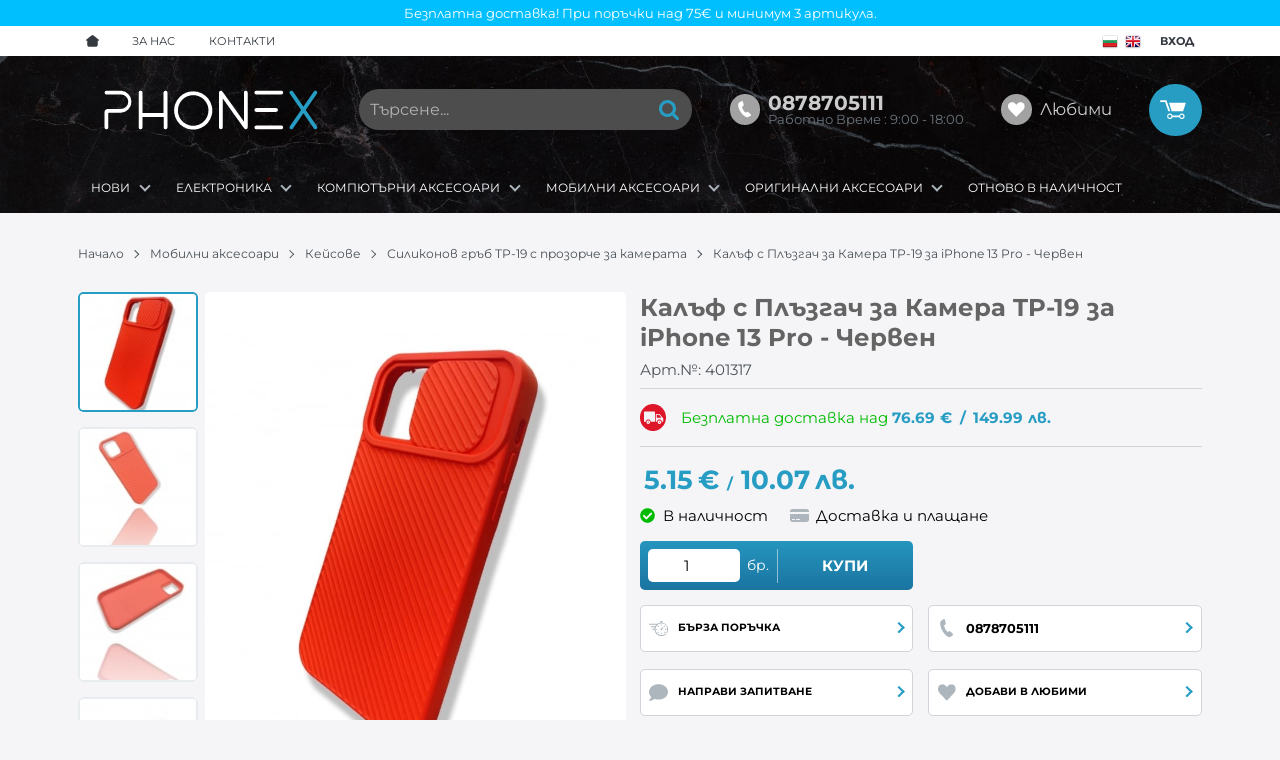

--- FILE ---
content_type: text/html; charset=UTF-8
request_url: https://phonex.bg/action/getDOM
body_size: 1855
content:
        <section class="product-page__slider">
            <div class="container">
                                <h2 class="bordered-heading"><span>Свързани продукти</span></h2>
                                <div class="row-lg row-xl row-xxl row-xxxl prod-slider-holder">
                    <div class="js-product-slider prod-slider tns-before-init">
                                                <div class="prod-slider__item">        <div data-id="19774"
            class="product-card  h-100 product-card--saleable product-card--lgrid product-card--slide">
                            <div class="product-card__holder">
                        <figure class="product-card__figure mb-2">
            <a class="product-card__link" href="/kalaf-s-plazgach-za-kamera-tp-19-za-samsung-s20-ultra-lilav-19774" title="Калъф с Плъзгач за Камера TP-19 за Samsung S20 Ultra - Лилав"
                 data-ecommerce="{&quot;google&quot;:{&quot;id&quot;:19774,&quot;name&quot;:&quot;\u041a\u0430\u043b\u044a\u0444 \u0441 \u041f\u043b\u044a\u0437\u0433\u0430\u0447 \u0437\u0430 \u041a\u0430\u043c\u0435\u0440\u0430 TP-19 \u0437\u0430 Samsung S20 Ultra - \u041b\u0438\u043b\u0430\u0432&quot;,&quot;category&quot;:&quot;\u0421\u0438\u043b\u0438\u043a\u043e\u043d\u043e\u0432 \u0433\u0440\u044a\u0431 TP-19 \u0441 \u043f\u0440\u043e\u0437\u043e\u0440\u0447\u0435 \u0437\u0430 \u043a\u0430\u043c\u0435\u0440\u0430\u0442\u0430&quot;,&quot;brand&quot;:&quot;&quot;,&quot;variant&quot;:&quot;&quot;,&quot;price&quot;:&quot;5.15&quot;,&quot;quantity&quot;:1,&quot;type&quot;:&quot;addProduct&quot;}}">
                <img class="product-card__image js-lazy-slide"
                    src="/themes/phonex/images/product.svg"
                    data-src="/thumbs/1/19774_products_prod-43195-img-8041.jpg"
                    width="280"
                    height="280"
                    alt="Калъф с Плъзгач за Камера TP-19 за Samsung S20 Ultra - Лилав">
            </a>
                    </figure>
                <div class="product-card__name mb-1">
            <a class="product-card__link" href="/kalaf-s-plazgach-za-kamera-tp-19-za-samsung-s20-ultra-lilav-19774"
                title="Калъф с Плъзгач за Камера TP-19 за Samsung S20 Ultra - Лилав"  data-ecommerce="{&quot;google&quot;:{&quot;id&quot;:19774,&quot;name&quot;:&quot;\u041a\u0430\u043b\u044a\u0444 \u0441 \u041f\u043b\u044a\u0437\u0433\u0430\u0447 \u0437\u0430 \u041a\u0430\u043c\u0435\u0440\u0430 TP-19 \u0437\u0430 Samsung S20 Ultra - \u041b\u0438\u043b\u0430\u0432&quot;,&quot;category&quot;:&quot;\u0421\u0438\u043b\u0438\u043a\u043e\u043d\u043e\u0432 \u0433\u0440\u044a\u0431 TP-19 \u0441 \u043f\u0440\u043e\u0437\u043e\u0440\u0447\u0435 \u0437\u0430 \u043a\u0430\u043c\u0435\u0440\u0430\u0442\u0430&quot;,&quot;brand&quot;:&quot;&quot;,&quot;variant&quot;:&quot;&quot;,&quot;price&quot;:&quot;5.15&quot;,&quot;quantity&quot;:1,&quot;type&quot;:&quot;addProduct&quot;}}">
                Калъф с Плъзгач за Камера TP-19 за Samsung S20 Ultra - Лилав            </a>
        </div>
                    <div class="product-card__variants">
                                        <span class="product-card__variant product-card__variant--text">
                            <span class="product-card__variant-text">
                                Лилав                            </span>
                        </span>
                                    </div>
                    <div class="js-price-container prices  prod__prices text-center">
                    <div class="js-price prices__current">
                        <div class="prices__num">5.15</div>
            <div class="prices__delimer">&nbsp;</div>
            <div class="prices__currency">€</div>
                        <div class="prices__slash mx-1">/</div>
            <div class="js-price-eur prices__num" data-rate="0.51129188119622">10.07</div>
            <div class="prices__delimer">&nbsp;</div>
            <div class="prices__currency">лв.</div>
                    </div>
                </div>
                <div class="product-card__controls">
                        <div class="product-card__actions">
                            <span class="js-wish product-card__wish"
                    title="Любими">
                                        <svg class="svg svg--heart" aria-label="Heart" role="img">
                        <use xlink:href="#svg-heart"></use>
                    </svg>
                    <span class="js-wish-sr screen-readers-only"></span>
                </span>
                            </div>
                    <form class="buy-form js-add-to-cart product-card__buy js-show-cart-immediately" method="post" action="/cart">
            <input type="hidden" name="action" value="buy" />
            <input type="hidden" name="prod_id" value="19774" />
                        <input type="hidden" name="quantity" value="1" />
                            <button class="js-btn-buy buy-form__btn btn btn-buy btn--primary btn--rounded btn--sm" type="submit" ><span>Купи</span></button>
                        </form>
                </div>
                    </div>
                    </div>
        </div>
                                                <div class="prod-slider__item">        <div data-id="19775"
            class="product-card  h-100 product-card--saleable product-card--lgrid product-card--slide">
                            <div class="product-card__holder">
                        <figure class="product-card__figure mb-2">
            <a class="product-card__link" href="/kalaf-s-plazgach-za-kamera-tp-19-za-samsung-s20-ultra-cherven-19775" title="Калъф с Плъзгач за Камера TP-19 за Samsung S20 Ultra - Червен"
                 data-ecommerce="{&quot;google&quot;:{&quot;id&quot;:19775,&quot;name&quot;:&quot;\u041a\u0430\u043b\u044a\u0444 \u0441 \u041f\u043b\u044a\u0437\u0433\u0430\u0447 \u0437\u0430 \u041a\u0430\u043c\u0435\u0440\u0430 TP-19 \u0437\u0430 Samsung S20 Ultra - \u0427\u0435\u0440\u0432\u0435\u043d&quot;,&quot;category&quot;:&quot;\u0421\u0438\u043b\u0438\u043a\u043e\u043d\u043e\u0432 \u0433\u0440\u044a\u0431 TP-19 \u0441 \u043f\u0440\u043e\u0437\u043e\u0440\u0447\u0435 \u0437\u0430 \u043a\u0430\u043c\u0435\u0440\u0430\u0442\u0430&quot;,&quot;brand&quot;:&quot;&quot;,&quot;variant&quot;:&quot;&quot;,&quot;price&quot;:&quot;5.15&quot;,&quot;quantity&quot;:1,&quot;type&quot;:&quot;addProduct&quot;}}">
                <img class="product-card__image js-lazy-slide"
                    src="/themes/phonex/images/product.svg"
                    data-src="/thumbs/1/19775_products_prod-43118-img-8025.jpg"
                    width="280"
                    height="280"
                    alt="Калъф с Плъзгач за Камера TP-19 за Samsung S20 Ultra - Червен">
            </a>
                    </figure>
                <div class="product-card__name mb-1">
            <a class="product-card__link" href="/kalaf-s-plazgach-za-kamera-tp-19-za-samsung-s20-ultra-cherven-19775"
                title="Калъф с Плъзгач за Камера TP-19 за Samsung S20 Ultra - Червен"  data-ecommerce="{&quot;google&quot;:{&quot;id&quot;:19775,&quot;name&quot;:&quot;\u041a\u0430\u043b\u044a\u0444 \u0441 \u041f\u043b\u044a\u0437\u0433\u0430\u0447 \u0437\u0430 \u041a\u0430\u043c\u0435\u0440\u0430 TP-19 \u0437\u0430 Samsung S20 Ultra - \u0427\u0435\u0440\u0432\u0435\u043d&quot;,&quot;category&quot;:&quot;\u0421\u0438\u043b\u0438\u043a\u043e\u043d\u043e\u0432 \u0433\u0440\u044a\u0431 TP-19 \u0441 \u043f\u0440\u043e\u0437\u043e\u0440\u0447\u0435 \u0437\u0430 \u043a\u0430\u043c\u0435\u0440\u0430\u0442\u0430&quot;,&quot;brand&quot;:&quot;&quot;,&quot;variant&quot;:&quot;&quot;,&quot;price&quot;:&quot;5.15&quot;,&quot;quantity&quot;:1,&quot;type&quot;:&quot;addProduct&quot;}}">
                Калъф с Плъзгач за Камера TP-19 за Samsung S20 Ultra - Червен            </a>
        </div>
                    <div class="product-card__variants">
                                        <span class="product-card__variant product-card__variant--text">
                            <span class="product-card__variant-text">
                                Червен                            </span>
                        </span>
                                    </div>
                    <div class="js-price-container prices  prod__prices text-center">
                    <div class="js-price prices__current">
                        <div class="prices__num">5.15</div>
            <div class="prices__delimer">&nbsp;</div>
            <div class="prices__currency">€</div>
                        <div class="prices__slash mx-1">/</div>
            <div class="js-price-eur prices__num" data-rate="0.51129188119622">10.07</div>
            <div class="prices__delimer">&nbsp;</div>
            <div class="prices__currency">лв.</div>
                    </div>
                </div>
                <div class="product-card__controls">
                        <div class="product-card__actions">
                            <span class="js-wish product-card__wish"
                    title="Любими">
                                        <svg class="svg svg--heart" aria-label="Heart" role="img">
                        <use xlink:href="#svg-heart"></use>
                    </svg>
                    <span class="js-wish-sr screen-readers-only"></span>
                </span>
                            </div>
                    <form class="buy-form js-add-to-cart product-card__buy js-show-cart-immediately" method="post" action="/cart">
            <input type="hidden" name="action" value="buy" />
            <input type="hidden" name="prod_id" value="19775" />
                        <input type="hidden" name="quantity" value="1" />
                            <button class="js-btn-buy buy-form__btn btn btn-buy btn--primary btn--rounded btn--sm" type="submit" ><span>Купи</span></button>
                        </form>
                </div>
                    </div>
                    </div>
        </div>
                                                <div class="prod-slider__item">        <div data-id="19776"
            class="product-card  h-100 product-card--saleable product-card--lgrid product-card--slide">
                            <div class="product-card__holder">
                        <figure class="product-card__figure mb-2">
            <a class="product-card__link" href="/kalaf-s-plazgach-za-kamera-tp-19-za-samsung-s20-ultra-rozov-19776" title="Калъф с Плъзгач за Камера TP-19 за Samsung S20 Ultra - Розов"
                 data-ecommerce="{&quot;google&quot;:{&quot;id&quot;:19776,&quot;name&quot;:&quot;\u041a\u0430\u043b\u044a\u0444 \u0441 \u041f\u043b\u044a\u0437\u0433\u0430\u0447 \u0437\u0430 \u041a\u0430\u043c\u0435\u0440\u0430 TP-19 \u0437\u0430 Samsung S20 Ultra - \u0420\u043e\u0437\u043e\u0432&quot;,&quot;category&quot;:&quot;\u0421\u0438\u043b\u0438\u043a\u043e\u043d\u043e\u0432 \u0433\u0440\u044a\u0431 TP-19 \u0441 \u043f\u0440\u043e\u0437\u043e\u0440\u0447\u0435 \u0437\u0430 \u043a\u0430\u043c\u0435\u0440\u0430\u0442\u0430&quot;,&quot;brand&quot;:&quot;&quot;,&quot;variant&quot;:&quot;&quot;,&quot;price&quot;:&quot;5.15&quot;,&quot;quantity&quot;:1,&quot;type&quot;:&quot;addProduct&quot;}}">
                <img class="product-card__image js-lazy-slide"
                    src="/themes/phonex/images/product.svg"
                    data-src="/thumbs/1/19776_products_prod-43130-img-8020.jpg"
                    width="280"
                    height="280"
                    alt="Калъф с Плъзгач за Камера TP-19 за Samsung S20 Ultra - Розов">
            </a>
                    </figure>
                <div class="product-card__name mb-1">
            <a class="product-card__link" href="/kalaf-s-plazgach-za-kamera-tp-19-za-samsung-s20-ultra-rozov-19776"
                title="Калъф с Плъзгач за Камера TP-19 за Samsung S20 Ultra - Розов"  data-ecommerce="{&quot;google&quot;:{&quot;id&quot;:19776,&quot;name&quot;:&quot;\u041a\u0430\u043b\u044a\u0444 \u0441 \u041f\u043b\u044a\u0437\u0433\u0430\u0447 \u0437\u0430 \u041a\u0430\u043c\u0435\u0440\u0430 TP-19 \u0437\u0430 Samsung S20 Ultra - \u0420\u043e\u0437\u043e\u0432&quot;,&quot;category&quot;:&quot;\u0421\u0438\u043b\u0438\u043a\u043e\u043d\u043e\u0432 \u0433\u0440\u044a\u0431 TP-19 \u0441 \u043f\u0440\u043e\u0437\u043e\u0440\u0447\u0435 \u0437\u0430 \u043a\u0430\u043c\u0435\u0440\u0430\u0442\u0430&quot;,&quot;brand&quot;:&quot;&quot;,&quot;variant&quot;:&quot;&quot;,&quot;price&quot;:&quot;5.15&quot;,&quot;quantity&quot;:1,&quot;type&quot;:&quot;addProduct&quot;}}">
                Калъф с Плъзгач за Камера TP-19 за Samsung S20 Ultra - Розов            </a>
        </div>
                    <div class="product-card__variants">
                                        <span class="product-card__variant product-card__variant--text">
                            <span class="product-card__variant-text">
                                Розов                            </span>
                        </span>
                                    </div>
                    <div class="js-price-container prices  prod__prices text-center">
                    <div class="js-price prices__current">
                        <div class="prices__num">5.15</div>
            <div class="prices__delimer">&nbsp;</div>
            <div class="prices__currency">€</div>
                        <div class="prices__slash mx-1">/</div>
            <div class="js-price-eur prices__num" data-rate="0.51129188119622">10.07</div>
            <div class="prices__delimer">&nbsp;</div>
            <div class="prices__currency">лв.</div>
                    </div>
                </div>
                <div class="product-card__controls">
                        <div class="product-card__actions">
                            <span class="js-wish product-card__wish"
                    title="Любими">
                                        <svg class="svg svg--heart" aria-label="Heart" role="img">
                        <use xlink:href="#svg-heart"></use>
                    </svg>
                    <span class="js-wish-sr screen-readers-only"></span>
                </span>
                            </div>
                    <form class="buy-form js-add-to-cart product-card__buy js-show-cart-immediately" method="post" action="/cart">
            <input type="hidden" name="action" value="buy" />
            <input type="hidden" name="prod_id" value="19776" />
                        <input type="hidden" name="quantity" value="1" />
                            <button class="js-btn-buy buy-form__btn btn btn-buy btn--primary btn--rounded btn--sm" type="submit" ><span>Купи</span></button>
                        </form>
                </div>
                    </div>
                    </div>
        </div>
                                                <div class="prod-slider__item">        <div data-id="19777"
            class="product-card  h-100 product-card--saleable product-card--lgrid product-card--slide">
                            <div class="product-card__holder">
                        <figure class="product-card__figure mb-2">
            <a class="product-card__link" href="/kalaf-s-plazgach-za-kamera-tp-19-za-samsung-s20-lilav-19777" title="Калъф с Плъзгач за Камера TP-19 за Samsung S20 - Лилав"
                 data-ecommerce="{&quot;google&quot;:{&quot;id&quot;:19777,&quot;name&quot;:&quot;\u041a\u0430\u043b\u044a\u0444 \u0441 \u041f\u043b\u044a\u0437\u0433\u0430\u0447 \u0437\u0430 \u041a\u0430\u043c\u0435\u0440\u0430 TP-19 \u0437\u0430 Samsung S20 - \u041b\u0438\u043b\u0430\u0432&quot;,&quot;category&quot;:&quot;\u0421\u0438\u043b\u0438\u043a\u043e\u043d\u043e\u0432 \u0433\u0440\u044a\u0431 TP-19 \u0441 \u043f\u0440\u043e\u0437\u043e\u0440\u0447\u0435 \u0437\u0430 \u043a\u0430\u043c\u0435\u0440\u0430\u0442\u0430&quot;,&quot;brand&quot;:&quot;&quot;,&quot;variant&quot;:&quot;&quot;,&quot;price&quot;:&quot;5.15&quot;,&quot;quantity&quot;:1,&quot;type&quot;:&quot;addProduct&quot;}}">
                <img class="product-card__image js-lazy-slide"
                    src="/themes/phonex/images/product.svg"
                    data-src="/thumbs/1/19777_products_prod-43195-img-8041.jpg"
                    width="280"
                    height="280"
                    alt="Калъф с Плъзгач за Камера TP-19 за Samsung S20 - Лилав">
            </a>
                    </figure>
                <div class="product-card__name mb-1">
            <a class="product-card__link" href="/kalaf-s-plazgach-za-kamera-tp-19-za-samsung-s20-lilav-19777"
                title="Калъф с Плъзгач за Камера TP-19 за Samsung S20 - Лилав"  data-ecommerce="{&quot;google&quot;:{&quot;id&quot;:19777,&quot;name&quot;:&quot;\u041a\u0430\u043b\u044a\u0444 \u0441 \u041f\u043b\u044a\u0437\u0433\u0430\u0447 \u0437\u0430 \u041a\u0430\u043c\u0435\u0440\u0430 TP-19 \u0437\u0430 Samsung S20 - \u041b\u0438\u043b\u0430\u0432&quot;,&quot;category&quot;:&quot;\u0421\u0438\u043b\u0438\u043a\u043e\u043d\u043e\u0432 \u0433\u0440\u044a\u0431 TP-19 \u0441 \u043f\u0440\u043e\u0437\u043e\u0440\u0447\u0435 \u0437\u0430 \u043a\u0430\u043c\u0435\u0440\u0430\u0442\u0430&quot;,&quot;brand&quot;:&quot;&quot;,&quot;variant&quot;:&quot;&quot;,&quot;price&quot;:&quot;5.15&quot;,&quot;quantity&quot;:1,&quot;type&quot;:&quot;addProduct&quot;}}">
                Калъф с Плъзгач за Камера TP-19 за Samsung S20 - Лилав            </a>
        </div>
                    <div class="product-card__variants">
                                        <span class="product-card__variant product-card__variant--text">
                            <span class="product-card__variant-text">
                                Лилав                            </span>
                        </span>
                                    </div>
                    <div class="js-price-container prices  prod__prices text-center">
                    <div class="js-price prices__current">
                        <div class="prices__num">5.15</div>
            <div class="prices__delimer">&nbsp;</div>
            <div class="prices__currency">€</div>
                        <div class="prices__slash mx-1">/</div>
            <div class="js-price-eur prices__num" data-rate="0.51129188119622">10.07</div>
            <div class="prices__delimer">&nbsp;</div>
            <div class="prices__currency">лв.</div>
                    </div>
                </div>
                <div class="product-card__controls">
                        <div class="product-card__actions">
                            <span class="js-wish product-card__wish"
                    title="Любими">
                                        <svg class="svg svg--heart" aria-label="Heart" role="img">
                        <use xlink:href="#svg-heart"></use>
                    </svg>
                    <span class="js-wish-sr screen-readers-only"></span>
                </span>
                            </div>
                    <form class="buy-form js-add-to-cart product-card__buy js-show-cart-immediately" method="post" action="/cart">
            <input type="hidden" name="action" value="buy" />
            <input type="hidden" name="prod_id" value="19777" />
                        <input type="hidden" name="quantity" value="1" />
                            <button class="js-btn-buy buy-form__btn btn btn-buy btn--primary btn--rounded btn--sm" type="submit" ><span>Купи</span></button>
                        </form>
                </div>
                    </div>
                    </div>
        </div>
                                                <div class="prod-slider__item">        <div data-id="19779"
            class="product-card  h-100 product-card--saleable product-card--lgrid product-card--slide">
                            <div class="product-card__holder">
                        <figure class="product-card__figure mb-2">
            <a class="product-card__link" href="/kalaf-s-plazgach-za-kamera-tp-19-za-samsung-s20-cheren-19779" title="Калъф с Плъзгач за Камера TP-19 за Samsung S20 - Черен"
                 data-ecommerce="{&quot;google&quot;:{&quot;id&quot;:19779,&quot;name&quot;:&quot;\u041a\u0430\u043b\u044a\u0444 \u0441 \u041f\u043b\u044a\u0437\u0433\u0430\u0447 \u0437\u0430 \u041a\u0430\u043c\u0435\u0440\u0430 TP-19 \u0437\u0430 Samsung S20 - \u0427\u0435\u0440\u0435\u043d&quot;,&quot;category&quot;:&quot;\u0421\u0438\u043b\u0438\u043a\u043e\u043d\u043e\u0432 \u0433\u0440\u044a\u0431 TP-19 \u0441 \u043f\u0440\u043e\u0437\u043e\u0440\u0447\u0435 \u0437\u0430 \u043a\u0430\u043c\u0435\u0440\u0430\u0442\u0430&quot;,&quot;brand&quot;:&quot;&quot;,&quot;variant&quot;:&quot;&quot;,&quot;price&quot;:&quot;5.15&quot;,&quot;quantity&quot;:1,&quot;type&quot;:&quot;addProduct&quot;}}">
                <img class="product-card__image js-lazy-slide"
                    src="/themes/phonex/images/product.svg"
                    data-src="/thumbs/1/19779_products_prod-43103-img-8009.jpg"
                    width="280"
                    height="280"
                    alt="Калъф с Плъзгач за Камера TP-19 за Samsung S20 - Черен">
            </a>
                    </figure>
                <div class="product-card__name mb-1">
            <a class="product-card__link" href="/kalaf-s-plazgach-za-kamera-tp-19-za-samsung-s20-cheren-19779"
                title="Калъф с Плъзгач за Камера TP-19 за Samsung S20 - Черен"  data-ecommerce="{&quot;google&quot;:{&quot;id&quot;:19779,&quot;name&quot;:&quot;\u041a\u0430\u043b\u044a\u0444 \u0441 \u041f\u043b\u044a\u0437\u0433\u0430\u0447 \u0437\u0430 \u041a\u0430\u043c\u0435\u0440\u0430 TP-19 \u0437\u0430 Samsung S20 - \u0427\u0435\u0440\u0435\u043d&quot;,&quot;category&quot;:&quot;\u0421\u0438\u043b\u0438\u043a\u043e\u043d\u043e\u0432 \u0433\u0440\u044a\u0431 TP-19 \u0441 \u043f\u0440\u043e\u0437\u043e\u0440\u0447\u0435 \u0437\u0430 \u043a\u0430\u043c\u0435\u0440\u0430\u0442\u0430&quot;,&quot;brand&quot;:&quot;&quot;,&quot;variant&quot;:&quot;&quot;,&quot;price&quot;:&quot;5.15&quot;,&quot;quantity&quot;:1,&quot;type&quot;:&quot;addProduct&quot;}}">
                Калъф с Плъзгач за Камера TP-19 за Samsung S20 - Черен            </a>
        </div>
                    <div class="product-card__variants">
                                        <span class="product-card__variant product-card__variant--text">
                            <span class="product-card__variant-text">
                                Черен                            </span>
                        </span>
                                    </div>
                    <div class="js-price-container prices  prod__prices text-center">
                    <div class="js-price prices__current">
                        <div class="prices__num">5.15</div>
            <div class="prices__delimer">&nbsp;</div>
            <div class="prices__currency">€</div>
                        <div class="prices__slash mx-1">/</div>
            <div class="js-price-eur prices__num" data-rate="0.51129188119622">10.07</div>
            <div class="prices__delimer">&nbsp;</div>
            <div class="prices__currency">лв.</div>
                    </div>
                </div>
                <div class="product-card__controls">
                        <div class="product-card__actions">
                            <span class="js-wish product-card__wish"
                    title="Любими">
                                        <svg class="svg svg--heart" aria-label="Heart" role="img">
                        <use xlink:href="#svg-heart"></use>
                    </svg>
                    <span class="js-wish-sr screen-readers-only"></span>
                </span>
                            </div>
                    <form class="buy-form js-add-to-cart product-card__buy js-show-cart-immediately" method="post" action="/cart">
            <input type="hidden" name="action" value="buy" />
            <input type="hidden" name="prod_id" value="19779" />
                        <input type="hidden" name="quantity" value="1" />
                            <button class="js-btn-buy buy-form__btn btn btn-buy btn--primary btn--rounded btn--sm" type="submit" ><span>Купи</span></button>
                        </form>
                </div>
                    </div>
                    </div>
        </div>
                                                <div class="prod-slider__item">        <div data-id="19780"
            class="product-card  h-100 product-card--saleable product-card--lgrid product-card--slide">
                            <div class="product-card__holder">
                        <figure class="product-card__figure mb-2">
            <a class="product-card__link" href="/kalaf-s-plazgach-za-kamera-tp-19-za-samsung-s20-rozov-19780" title="Калъф с Плъзгач за Камера TP-19 за Samsung S20 - Розов"
                 data-ecommerce="{&quot;google&quot;:{&quot;id&quot;:19780,&quot;name&quot;:&quot;\u041a\u0430\u043b\u044a\u0444 \u0441 \u041f\u043b\u044a\u0437\u0433\u0430\u0447 \u0437\u0430 \u041a\u0430\u043c\u0435\u0440\u0430 TP-19 \u0437\u0430 Samsung S20 - \u0420\u043e\u0437\u043e\u0432&quot;,&quot;category&quot;:&quot;\u0421\u0438\u043b\u0438\u043a\u043e\u043d\u043e\u0432 \u0433\u0440\u044a\u0431 TP-19 \u0441 \u043f\u0440\u043e\u0437\u043e\u0440\u0447\u0435 \u0437\u0430 \u043a\u0430\u043c\u0435\u0440\u0430\u0442\u0430&quot;,&quot;brand&quot;:&quot;&quot;,&quot;variant&quot;:&quot;&quot;,&quot;price&quot;:&quot;5.15&quot;,&quot;quantity&quot;:1,&quot;type&quot;:&quot;addProduct&quot;}}">
                <img class="product-card__image js-lazy-slide"
                    src="/themes/phonex/images/product.svg"
                    data-src="/thumbs/1/19780_products_prod-43130-img-8020.jpg"
                    width="280"
                    height="280"
                    alt="Калъф с Плъзгач за Камера TP-19 за Samsung S20 - Розов">
            </a>
                    </figure>
                <div class="product-card__name mb-1">
            <a class="product-card__link" href="/kalaf-s-plazgach-za-kamera-tp-19-za-samsung-s20-rozov-19780"
                title="Калъф с Плъзгач за Камера TP-19 за Samsung S20 - Розов"  data-ecommerce="{&quot;google&quot;:{&quot;id&quot;:19780,&quot;name&quot;:&quot;\u041a\u0430\u043b\u044a\u0444 \u0441 \u041f\u043b\u044a\u0437\u0433\u0430\u0447 \u0437\u0430 \u041a\u0430\u043c\u0435\u0440\u0430 TP-19 \u0437\u0430 Samsung S20 - \u0420\u043e\u0437\u043e\u0432&quot;,&quot;category&quot;:&quot;\u0421\u0438\u043b\u0438\u043a\u043e\u043d\u043e\u0432 \u0433\u0440\u044a\u0431 TP-19 \u0441 \u043f\u0440\u043e\u0437\u043e\u0440\u0447\u0435 \u0437\u0430 \u043a\u0430\u043c\u0435\u0440\u0430\u0442\u0430&quot;,&quot;brand&quot;:&quot;&quot;,&quot;variant&quot;:&quot;&quot;,&quot;price&quot;:&quot;5.15&quot;,&quot;quantity&quot;:1,&quot;type&quot;:&quot;addProduct&quot;}}">
                Калъф с Плъзгач за Камера TP-19 за Samsung S20 - Розов            </a>
        </div>
                    <div class="product-card__variants">
                                        <span class="product-card__variant product-card__variant--text">
                            <span class="product-card__variant-text">
                                Розов                            </span>
                        </span>
                                    </div>
                    <div class="js-price-container prices  prod__prices text-center">
                    <div class="js-price prices__current">
                        <div class="prices__num">5.15</div>
            <div class="prices__delimer">&nbsp;</div>
            <div class="prices__currency">€</div>
                        <div class="prices__slash mx-1">/</div>
            <div class="js-price-eur prices__num" data-rate="0.51129188119622">10.07</div>
            <div class="prices__delimer">&nbsp;</div>
            <div class="prices__currency">лв.</div>
                    </div>
                </div>
                <div class="product-card__controls">
                        <div class="product-card__actions">
                            <span class="js-wish product-card__wish"
                    title="Любими">
                                        <svg class="svg svg--heart" aria-label="Heart" role="img">
                        <use xlink:href="#svg-heart"></use>
                    </svg>
                    <span class="js-wish-sr screen-readers-only"></span>
                </span>
                            </div>
                    <form class="buy-form js-add-to-cart product-card__buy js-show-cart-immediately" method="post" action="/cart">
            <input type="hidden" name="action" value="buy" />
            <input type="hidden" name="prod_id" value="19780" />
                        <input type="hidden" name="quantity" value="1" />
                            <button class="js-btn-buy buy-form__btn btn btn-buy btn--primary btn--rounded btn--sm" type="submit" ><span>Купи</span></button>
                        </form>
                </div>
                    </div>
                    </div>
        </div>
                                                <div class="prod-slider__item">        <div data-id="19782"
            class="product-card  h-100 product-card--saleable product-card--lgrid product-card--slide">
                            <div class="product-card__holder">
                        <figure class="product-card__figure mb-2">
            <a class="product-card__link" href="/kalaf-s-plazgach-za-kamera-tp-19-za-samsung-a51-cherven-19782" title="Калъф с Плъзгач за Камера TP-19 за Samsung A51 - Червен"
                 data-ecommerce="{&quot;google&quot;:{&quot;id&quot;:19782,&quot;name&quot;:&quot;\u041a\u0430\u043b\u044a\u0444 \u0441 \u041f\u043b\u044a\u0437\u0433\u0430\u0447 \u0437\u0430 \u041a\u0430\u043c\u0435\u0440\u0430 TP-19 \u0437\u0430 Samsung A51 - \u0427\u0435\u0440\u0432\u0435\u043d&quot;,&quot;category&quot;:&quot;\u0421\u0438\u043b\u0438\u043a\u043e\u043d\u043e\u0432 \u0433\u0440\u044a\u0431 TP-19 \u0441 \u043f\u0440\u043e\u0437\u043e\u0440\u0447\u0435 \u0437\u0430 \u043a\u0430\u043c\u0435\u0440\u0430\u0442\u0430&quot;,&quot;brand&quot;:&quot;&quot;,&quot;variant&quot;:&quot;&quot;,&quot;price&quot;:&quot;5.15&quot;,&quot;quantity&quot;:1,&quot;type&quot;:&quot;addProduct&quot;}}">
                <img class="product-card__image js-lazy-slide"
                    src="/themes/phonex/images/product.svg"
                    data-src="/thumbs/1/19782_products_prod-43118-img-8025.jpg"
                    width="280"
                    height="280"
                    alt="Калъф с Плъзгач за Камера TP-19 за Samsung A51 - Червен">
            </a>
                    </figure>
                <div class="product-card__name mb-1">
            <a class="product-card__link" href="/kalaf-s-plazgach-za-kamera-tp-19-za-samsung-a51-cherven-19782"
                title="Калъф с Плъзгач за Камера TP-19 за Samsung A51 - Червен"  data-ecommerce="{&quot;google&quot;:{&quot;id&quot;:19782,&quot;name&quot;:&quot;\u041a\u0430\u043b\u044a\u0444 \u0441 \u041f\u043b\u044a\u0437\u0433\u0430\u0447 \u0437\u0430 \u041a\u0430\u043c\u0435\u0440\u0430 TP-19 \u0437\u0430 Samsung A51 - \u0427\u0435\u0440\u0432\u0435\u043d&quot;,&quot;category&quot;:&quot;\u0421\u0438\u043b\u0438\u043a\u043e\u043d\u043e\u0432 \u0433\u0440\u044a\u0431 TP-19 \u0441 \u043f\u0440\u043e\u0437\u043e\u0440\u0447\u0435 \u0437\u0430 \u043a\u0430\u043c\u0435\u0440\u0430\u0442\u0430&quot;,&quot;brand&quot;:&quot;&quot;,&quot;variant&quot;:&quot;&quot;,&quot;price&quot;:&quot;5.15&quot;,&quot;quantity&quot;:1,&quot;type&quot;:&quot;addProduct&quot;}}">
                Калъф с Плъзгач за Камера TP-19 за Samsung A51 - Червен            </a>
        </div>
                    <div class="product-card__variants">
                                        <span class="product-card__variant product-card__variant--text">
                            <span class="product-card__variant-text">
                                Червен                            </span>
                        </span>
                                    </div>
                    <div class="js-price-container prices  prod__prices text-center">
                    <div class="js-price prices__current">
                        <div class="prices__num">5.15</div>
            <div class="prices__delimer">&nbsp;</div>
            <div class="prices__currency">€</div>
                        <div class="prices__slash mx-1">/</div>
            <div class="js-price-eur prices__num" data-rate="0.51129188119622">10.07</div>
            <div class="prices__delimer">&nbsp;</div>
            <div class="prices__currency">лв.</div>
                    </div>
                </div>
                <div class="product-card__controls">
                        <div class="product-card__actions">
                            <span class="js-wish product-card__wish"
                    title="Любими">
                                        <svg class="svg svg--heart" aria-label="Heart" role="img">
                        <use xlink:href="#svg-heart"></use>
                    </svg>
                    <span class="js-wish-sr screen-readers-only"></span>
                </span>
                            </div>
                    <form class="buy-form js-add-to-cart product-card__buy js-show-cart-immediately" method="post" action="/cart">
            <input type="hidden" name="action" value="buy" />
            <input type="hidden" name="prod_id" value="19782" />
                        <input type="hidden" name="quantity" value="1" />
                            <button class="js-btn-buy buy-form__btn btn btn-buy btn--primary btn--rounded btn--sm" type="submit" ><span>Купи</span></button>
                        </form>
                </div>
                    </div>
                    </div>
        </div>
                                                <div class="prod-slider__item">        <div data-id="19783"
            class="product-card  h-100 product-card--saleable product-card--lgrid product-card--slide">
                            <div class="product-card__holder">
                        <figure class="product-card__figure mb-2">
            <a class="product-card__link" href="/kalaf-s-plazgach-za-kamera-tp-19-za-samsung-a72-rozov-19783" title="Калъф с Плъзгач за Камера TP-19  за Samsung A72 - Розов"
                 data-ecommerce="{&quot;google&quot;:{&quot;id&quot;:19783,&quot;name&quot;:&quot;\u041a\u0430\u043b\u044a\u0444 \u0441 \u041f\u043b\u044a\u0437\u0433\u0430\u0447 \u0437\u0430 \u041a\u0430\u043c\u0435\u0440\u0430 TP-19  \u0437\u0430 Samsung A72 - \u0420\u043e\u0437\u043e\u0432&quot;,&quot;category&quot;:&quot;\u0421\u0438\u043b\u0438\u043a\u043e\u043d\u043e\u0432 \u0433\u0440\u044a\u0431 TP-19 \u0441 \u043f\u0440\u043e\u0437\u043e\u0440\u0447\u0435 \u0437\u0430 \u043a\u0430\u043c\u0435\u0440\u0430\u0442\u0430&quot;,&quot;brand&quot;:&quot;&quot;,&quot;variant&quot;:&quot;&quot;,&quot;price&quot;:&quot;5.15&quot;,&quot;quantity&quot;:1,&quot;type&quot;:&quot;addProduct&quot;}}">
                <img class="product-card__image js-lazy-slide"
                    src="/themes/phonex/images/product.svg"
                    data-src="/thumbs/1/19783_products_prod-43130-img-8020.jpg"
                    width="280"
                    height="280"
                    alt="Калъф с Плъзгач за Камера TP-19  за Samsung A72 - Розов">
            </a>
                    </figure>
                <div class="product-card__name mb-1">
            <a class="product-card__link" href="/kalaf-s-plazgach-za-kamera-tp-19-za-samsung-a72-rozov-19783"
                title="Калъф с Плъзгач за Камера TP-19  за Samsung A72 - Розов"  data-ecommerce="{&quot;google&quot;:{&quot;id&quot;:19783,&quot;name&quot;:&quot;\u041a\u0430\u043b\u044a\u0444 \u0441 \u041f\u043b\u044a\u0437\u0433\u0430\u0447 \u0437\u0430 \u041a\u0430\u043c\u0435\u0440\u0430 TP-19  \u0437\u0430 Samsung A72 - \u0420\u043e\u0437\u043e\u0432&quot;,&quot;category&quot;:&quot;\u0421\u0438\u043b\u0438\u043a\u043e\u043d\u043e\u0432 \u0433\u0440\u044a\u0431 TP-19 \u0441 \u043f\u0440\u043e\u0437\u043e\u0440\u0447\u0435 \u0437\u0430 \u043a\u0430\u043c\u0435\u0440\u0430\u0442\u0430&quot;,&quot;brand&quot;:&quot;&quot;,&quot;variant&quot;:&quot;&quot;,&quot;price&quot;:&quot;5.15&quot;,&quot;quantity&quot;:1,&quot;type&quot;:&quot;addProduct&quot;}}">
                Калъф с Плъзгач за Камера TP-19  за Samsung A72 - Розов            </a>
        </div>
                    <div class="product-card__variants">
                                        <span class="product-card__variant product-card__variant--text">
                            <span class="product-card__variant-text">
                                Розов                            </span>
                        </span>
                                    </div>
                    <div class="js-price-container prices  prod__prices text-center">
                    <div class="js-price prices__current">
                        <div class="prices__num">5.15</div>
            <div class="prices__delimer">&nbsp;</div>
            <div class="prices__currency">€</div>
                        <div class="prices__slash mx-1">/</div>
            <div class="js-price-eur prices__num" data-rate="0.51129188119622">10.07</div>
            <div class="prices__delimer">&nbsp;</div>
            <div class="prices__currency">лв.</div>
                    </div>
                </div>
                <div class="product-card__controls">
                        <div class="product-card__actions">
                            <span class="js-wish product-card__wish"
                    title="Любими">
                                        <svg class="svg svg--heart" aria-label="Heart" role="img">
                        <use xlink:href="#svg-heart"></use>
                    </svg>
                    <span class="js-wish-sr screen-readers-only"></span>
                </span>
                            </div>
                    <form class="buy-form js-add-to-cart product-card__buy js-show-cart-immediately" method="post" action="/cart">
            <input type="hidden" name="action" value="buy" />
            <input type="hidden" name="prod_id" value="19783" />
                        <input type="hidden" name="quantity" value="1" />
                            <button class="js-btn-buy buy-form__btn btn btn-buy btn--primary btn--rounded btn--sm" type="submit" ><span>Купи</span></button>
                        </form>
                </div>
                    </div>
                    </div>
        </div>
                                                <div class="prod-slider__item">        <div data-id="19784"
            class="product-card  h-100 product-card--saleable product-card--lgrid product-card--slide">
                            <div class="product-card__holder">
                        <figure class="product-card__figure mb-2">
            <a class="product-card__link" href="/kalaf-s-plazgach-za-kamera-tp-19-za-samsung-a72-cheren-19784" title="Калъф с Плъзгач за Камера TP-19 за Samsung A72 - Черен"
                 data-ecommerce="{&quot;google&quot;:{&quot;id&quot;:19784,&quot;name&quot;:&quot;\u041a\u0430\u043b\u044a\u0444 \u0441 \u041f\u043b\u044a\u0437\u0433\u0430\u0447 \u0437\u0430 \u041a\u0430\u043c\u0435\u0440\u0430 TP-19 \u0437\u0430 Samsung A72 - \u0427\u0435\u0440\u0435\u043d&quot;,&quot;category&quot;:&quot;\u0421\u0438\u043b\u0438\u043a\u043e\u043d\u043e\u0432 \u0433\u0440\u044a\u0431 TP-19 \u0441 \u043f\u0440\u043e\u0437\u043e\u0440\u0447\u0435 \u0437\u0430 \u043a\u0430\u043c\u0435\u0440\u0430\u0442\u0430&quot;,&quot;brand&quot;:&quot;&quot;,&quot;variant&quot;:&quot;&quot;,&quot;price&quot;:&quot;5.15&quot;,&quot;quantity&quot;:1,&quot;type&quot;:&quot;addProduct&quot;}}">
                <img class="product-card__image js-lazy-slide"
                    src="/themes/phonex/images/product.svg"
                    data-src="/thumbs/1/19784_products_prod-43103-img-8009.jpg"
                    width="280"
                    height="280"
                    alt="Калъф с Плъзгач за Камера TP-19 за Samsung A72 - Черен">
            </a>
                    </figure>
                <div class="product-card__name mb-1">
            <a class="product-card__link" href="/kalaf-s-plazgach-za-kamera-tp-19-za-samsung-a72-cheren-19784"
                title="Калъф с Плъзгач за Камера TP-19 за Samsung A72 - Черен"  data-ecommerce="{&quot;google&quot;:{&quot;id&quot;:19784,&quot;name&quot;:&quot;\u041a\u0430\u043b\u044a\u0444 \u0441 \u041f\u043b\u044a\u0437\u0433\u0430\u0447 \u0437\u0430 \u041a\u0430\u043c\u0435\u0440\u0430 TP-19 \u0437\u0430 Samsung A72 - \u0427\u0435\u0440\u0435\u043d&quot;,&quot;category&quot;:&quot;\u0421\u0438\u043b\u0438\u043a\u043e\u043d\u043e\u0432 \u0433\u0440\u044a\u0431 TP-19 \u0441 \u043f\u0440\u043e\u0437\u043e\u0440\u0447\u0435 \u0437\u0430 \u043a\u0430\u043c\u0435\u0440\u0430\u0442\u0430&quot;,&quot;brand&quot;:&quot;&quot;,&quot;variant&quot;:&quot;&quot;,&quot;price&quot;:&quot;5.15&quot;,&quot;quantity&quot;:1,&quot;type&quot;:&quot;addProduct&quot;}}">
                Калъф с Плъзгач за Камера TP-19 за Samsung A72 - Черен            </a>
        </div>
                    <div class="product-card__variants">
                                        <span class="product-card__variant product-card__variant--text">
                            <span class="product-card__variant-text">
                                Черен                            </span>
                        </span>
                                    </div>
                    <div class="js-price-container prices  prod__prices text-center">
                    <div class="js-price prices__current">
                        <div class="prices__num">5.15</div>
            <div class="prices__delimer">&nbsp;</div>
            <div class="prices__currency">€</div>
                        <div class="prices__slash mx-1">/</div>
            <div class="js-price-eur prices__num" data-rate="0.51129188119622">10.07</div>
            <div class="prices__delimer">&nbsp;</div>
            <div class="prices__currency">лв.</div>
                    </div>
                </div>
                <div class="product-card__controls">
                        <div class="product-card__actions">
                            <span class="js-wish product-card__wish"
                    title="Любими">
                                        <svg class="svg svg--heart" aria-label="Heart" role="img">
                        <use xlink:href="#svg-heart"></use>
                    </svg>
                    <span class="js-wish-sr screen-readers-only"></span>
                </span>
                            </div>
                    <form class="buy-form js-add-to-cart product-card__buy js-show-cart-immediately" method="post" action="/cart">
            <input type="hidden" name="action" value="buy" />
            <input type="hidden" name="prod_id" value="19784" />
                        <input type="hidden" name="quantity" value="1" />
                            <button class="js-btn-buy buy-form__btn btn btn-buy btn--primary btn--rounded btn--sm" type="submit" ><span>Купи</span></button>
                        </form>
                </div>
                    </div>
                    </div>
        </div>
                                                <div class="prod-slider__item">        <div data-id="19785"
            class="product-card  h-100 product-card--saleable product-card--lgrid product-card--slide">
                            <div class="product-card__holder">
                        <figure class="product-card__figure mb-2">
            <a class="product-card__link" href="/kalaf-s-plazgach-za-kamera-tp-19-za-samsung-a72-cherven-19785" title="Калъф с Плъзгач за Камера TP-19 за Samsung A72 - Червен"
                 data-ecommerce="{&quot;google&quot;:{&quot;id&quot;:19785,&quot;name&quot;:&quot;\u041a\u0430\u043b\u044a\u0444 \u0441 \u041f\u043b\u044a\u0437\u0433\u0430\u0447 \u0437\u0430 \u041a\u0430\u043c\u0435\u0440\u0430 TP-19 \u0437\u0430 Samsung A72 - \u0427\u0435\u0440\u0432\u0435\u043d&quot;,&quot;category&quot;:&quot;\u0421\u0438\u043b\u0438\u043a\u043e\u043d\u043e\u0432 \u0433\u0440\u044a\u0431 TP-19 \u0441 \u043f\u0440\u043e\u0437\u043e\u0440\u0447\u0435 \u0437\u0430 \u043a\u0430\u043c\u0435\u0440\u0430\u0442\u0430&quot;,&quot;brand&quot;:&quot;&quot;,&quot;variant&quot;:&quot;&quot;,&quot;price&quot;:&quot;5.15&quot;,&quot;quantity&quot;:1,&quot;type&quot;:&quot;addProduct&quot;}}">
                <img class="product-card__image js-lazy-slide"
                    src="/themes/phonex/images/product.svg"
                    data-src="/thumbs/1/19785_products_prod-43118-img-8025.jpg"
                    width="280"
                    height="280"
                    alt="Калъф с Плъзгач за Камера TP-19 за Samsung A72 - Червен">
            </a>
                    </figure>
                <div class="product-card__name mb-1">
            <a class="product-card__link" href="/kalaf-s-plazgach-za-kamera-tp-19-za-samsung-a72-cherven-19785"
                title="Калъф с Плъзгач за Камера TP-19 за Samsung A72 - Червен"  data-ecommerce="{&quot;google&quot;:{&quot;id&quot;:19785,&quot;name&quot;:&quot;\u041a\u0430\u043b\u044a\u0444 \u0441 \u041f\u043b\u044a\u0437\u0433\u0430\u0447 \u0437\u0430 \u041a\u0430\u043c\u0435\u0440\u0430 TP-19 \u0437\u0430 Samsung A72 - \u0427\u0435\u0440\u0432\u0435\u043d&quot;,&quot;category&quot;:&quot;\u0421\u0438\u043b\u0438\u043a\u043e\u043d\u043e\u0432 \u0433\u0440\u044a\u0431 TP-19 \u0441 \u043f\u0440\u043e\u0437\u043e\u0440\u0447\u0435 \u0437\u0430 \u043a\u0430\u043c\u0435\u0440\u0430\u0442\u0430&quot;,&quot;brand&quot;:&quot;&quot;,&quot;variant&quot;:&quot;&quot;,&quot;price&quot;:&quot;5.15&quot;,&quot;quantity&quot;:1,&quot;type&quot;:&quot;addProduct&quot;}}">
                Калъф с Плъзгач за Камера TP-19 за Samsung A72 - Червен            </a>
        </div>
                    <div class="product-card__variants">
                                        <span class="product-card__variant product-card__variant--text">
                            <span class="product-card__variant-text">
                                Червен                            </span>
                        </span>
                                    </div>
                    <div class="js-price-container prices  prod__prices text-center">
                    <div class="js-price prices__current">
                        <div class="prices__num">5.15</div>
            <div class="prices__delimer">&nbsp;</div>
            <div class="prices__currency">€</div>
                        <div class="prices__slash mx-1">/</div>
            <div class="js-price-eur prices__num" data-rate="0.51129188119622">10.07</div>
            <div class="prices__delimer">&nbsp;</div>
            <div class="prices__currency">лв.</div>
                    </div>
                </div>
                <div class="product-card__controls">
                        <div class="product-card__actions">
                            <span class="js-wish product-card__wish"
                    title="Любими">
                                        <svg class="svg svg--heart" aria-label="Heart" role="img">
                        <use xlink:href="#svg-heart"></use>
                    </svg>
                    <span class="js-wish-sr screen-readers-only"></span>
                </span>
                            </div>
                    <form class="buy-form js-add-to-cart product-card__buy js-show-cart-immediately" method="post" action="/cart">
            <input type="hidden" name="action" value="buy" />
            <input type="hidden" name="prod_id" value="19785" />
                        <input type="hidden" name="quantity" value="1" />
                            <button class="js-btn-buy buy-form__btn btn btn-buy btn--primary btn--rounded btn--sm" type="submit" ><span>Купи</span></button>
                        </form>
                </div>
                    </div>
                    </div>
        </div>
                                                <div class="prod-slider__item">        <div data-id="19788"
            class="product-card  h-100 product-card--saleable product-card--lgrid product-card--slide">
                            <div class="product-card__holder">
                        <figure class="product-card__figure mb-2">
            <a class="product-card__link" href="/kalaf-s-plazgach-za-kamera-tp-19-za-samsung-a02s-cheren-19788" title="Калъф с Плъзгач за Камера TP-19  за Samsung A02S - Черен"
                 data-ecommerce="{&quot;google&quot;:{&quot;id&quot;:19788,&quot;name&quot;:&quot;\u041a\u0430\u043b\u044a\u0444 \u0441 \u041f\u043b\u044a\u0437\u0433\u0430\u0447 \u0437\u0430 \u041a\u0430\u043c\u0435\u0440\u0430 TP-19  \u0437\u0430 Samsung A02S - \u0427\u0435\u0440\u0435\u043d&quot;,&quot;category&quot;:&quot;\u0421\u0438\u043b\u0438\u043a\u043e\u043d\u043e\u0432 \u0433\u0440\u044a\u0431 TP-19 \u0441 \u043f\u0440\u043e\u0437\u043e\u0440\u0447\u0435 \u0437\u0430 \u043a\u0430\u043c\u0435\u0440\u0430\u0442\u0430&quot;,&quot;brand&quot;:&quot;&quot;,&quot;variant&quot;:&quot;&quot;,&quot;price&quot;:&quot;5.15&quot;,&quot;quantity&quot;:1,&quot;type&quot;:&quot;addProduct&quot;}}">
                <img class="product-card__image js-lazy-slide"
                    src="/themes/phonex/images/product.svg"
                    data-src="/thumbs/1/19788_products_prod-43103-img-8009.jpg"
                    width="280"
                    height="280"
                    alt="Калъф с Плъзгач за Камера TP-19  за Samsung A02S - Черен">
            </a>
                    </figure>
                <div class="product-card__name mb-1">
            <a class="product-card__link" href="/kalaf-s-plazgach-za-kamera-tp-19-za-samsung-a02s-cheren-19788"
                title="Калъф с Плъзгач за Камера TP-19  за Samsung A02S - Черен"  data-ecommerce="{&quot;google&quot;:{&quot;id&quot;:19788,&quot;name&quot;:&quot;\u041a\u0430\u043b\u044a\u0444 \u0441 \u041f\u043b\u044a\u0437\u0433\u0430\u0447 \u0437\u0430 \u041a\u0430\u043c\u0435\u0440\u0430 TP-19  \u0437\u0430 Samsung A02S - \u0427\u0435\u0440\u0435\u043d&quot;,&quot;category&quot;:&quot;\u0421\u0438\u043b\u0438\u043a\u043e\u043d\u043e\u0432 \u0433\u0440\u044a\u0431 TP-19 \u0441 \u043f\u0440\u043e\u0437\u043e\u0440\u0447\u0435 \u0437\u0430 \u043a\u0430\u043c\u0435\u0440\u0430\u0442\u0430&quot;,&quot;brand&quot;:&quot;&quot;,&quot;variant&quot;:&quot;&quot;,&quot;price&quot;:&quot;5.15&quot;,&quot;quantity&quot;:1,&quot;type&quot;:&quot;addProduct&quot;}}">
                Калъф с Плъзгач за Камера TP-19  за Samsung A02S - Черен            </a>
        </div>
                    <div class="product-card__variants">
                                        <span class="product-card__variant product-card__variant--text">
                            <span class="product-card__variant-text">
                                Черен                            </span>
                        </span>
                                    </div>
                    <div class="js-price-container prices  prod__prices text-center">
                    <div class="js-price prices__current">
                        <div class="prices__num">5.15</div>
            <div class="prices__delimer">&nbsp;</div>
            <div class="prices__currency">€</div>
                        <div class="prices__slash mx-1">/</div>
            <div class="js-price-eur prices__num" data-rate="0.51129188119622">10.07</div>
            <div class="prices__delimer">&nbsp;</div>
            <div class="prices__currency">лв.</div>
                    </div>
                </div>
                <div class="product-card__controls">
                        <div class="product-card__actions">
                            <span class="js-wish product-card__wish"
                    title="Любими">
                                        <svg class="svg svg--heart" aria-label="Heart" role="img">
                        <use xlink:href="#svg-heart"></use>
                    </svg>
                    <span class="js-wish-sr screen-readers-only"></span>
                </span>
                            </div>
                    <form class="buy-form js-add-to-cart product-card__buy js-show-cart-immediately" method="post" action="/cart">
            <input type="hidden" name="action" value="buy" />
            <input type="hidden" name="prod_id" value="19788" />
                        <input type="hidden" name="quantity" value="1" />
                            <button class="js-btn-buy buy-form__btn btn btn-buy btn--primary btn--rounded btn--sm" type="submit" ><span>Купи</span></button>
                        </form>
                </div>
                    </div>
                    </div>
        </div>
                                                <div class="prod-slider__item">        <div data-id="19794"
            class="product-card  h-100 product-card--saleable product-card--lgrid product-card--slide">
                            <div class="product-card__holder">
                        <figure class="product-card__figure mb-2">
            <a class="product-card__link" href="/kalaf-s-plazgach-za-kamera-tp-19-za-iphone-13-pro-max-rozov-19794" title="Калъф с Плъзгач за Камера TP-19  за iPhone 13 Pro Max - Розов"
                 data-ecommerce="{&quot;google&quot;:{&quot;id&quot;:19794,&quot;name&quot;:&quot;\u041a\u0430\u043b\u044a\u0444 \u0441 \u041f\u043b\u044a\u0437\u0433\u0430\u0447 \u0437\u0430 \u041a\u0430\u043c\u0435\u0440\u0430 TP-19  \u0437\u0430 iPhone 13 Pro Max - \u0420\u043e\u0437\u043e\u0432&quot;,&quot;category&quot;:&quot;\u0421\u0438\u043b\u0438\u043a\u043e\u043d\u043e\u0432 \u0433\u0440\u044a\u0431 TP-19 \u0441 \u043f\u0440\u043e\u0437\u043e\u0440\u0447\u0435 \u0437\u0430 \u043a\u0430\u043c\u0435\u0440\u0430\u0442\u0430&quot;,&quot;brand&quot;:&quot;&quot;,&quot;variant&quot;:&quot;&quot;,&quot;price&quot;:&quot;5.15&quot;,&quot;quantity&quot;:1,&quot;type&quot;:&quot;addProduct&quot;}}">
                <img class="product-card__image js-lazy-slide"
                    src="/themes/phonex/images/product.svg"
                    data-src="/thumbs/1/19794_products_prod-43130-img-8020.jpg"
                    width="280"
                    height="280"
                    alt="Калъф с Плъзгач за Камера TP-19  за iPhone 13 Pro Max - Розов">
            </a>
                    </figure>
                <div class="product-card__name mb-1">
            <a class="product-card__link" href="/kalaf-s-plazgach-za-kamera-tp-19-za-iphone-13-pro-max-rozov-19794"
                title="Калъф с Плъзгач за Камера TP-19  за iPhone 13 Pro Max - Розов"  data-ecommerce="{&quot;google&quot;:{&quot;id&quot;:19794,&quot;name&quot;:&quot;\u041a\u0430\u043b\u044a\u0444 \u0441 \u041f\u043b\u044a\u0437\u0433\u0430\u0447 \u0437\u0430 \u041a\u0430\u043c\u0435\u0440\u0430 TP-19  \u0437\u0430 iPhone 13 Pro Max - \u0420\u043e\u0437\u043e\u0432&quot;,&quot;category&quot;:&quot;\u0421\u0438\u043b\u0438\u043a\u043e\u043d\u043e\u0432 \u0433\u0440\u044a\u0431 TP-19 \u0441 \u043f\u0440\u043e\u0437\u043e\u0440\u0447\u0435 \u0437\u0430 \u043a\u0430\u043c\u0435\u0440\u0430\u0442\u0430&quot;,&quot;brand&quot;:&quot;&quot;,&quot;variant&quot;:&quot;&quot;,&quot;price&quot;:&quot;5.15&quot;,&quot;quantity&quot;:1,&quot;type&quot;:&quot;addProduct&quot;}}">
                Калъф с Плъзгач за Камера TP-19  за iPhone 13 Pro Max - Розов            </a>
        </div>
                    <div class="product-card__variants">
                                        <span class="product-card__variant product-card__variant--text">
                            <span class="product-card__variant-text">
                                Розов                            </span>
                        </span>
                                    </div>
                    <div class="js-price-container prices  prod__prices text-center">
                    <div class="js-price prices__current">
                        <div class="prices__num">5.15</div>
            <div class="prices__delimer">&nbsp;</div>
            <div class="prices__currency">€</div>
                        <div class="prices__slash mx-1">/</div>
            <div class="js-price-eur prices__num" data-rate="0.51129188119622">10.07</div>
            <div class="prices__delimer">&nbsp;</div>
            <div class="prices__currency">лв.</div>
                    </div>
                </div>
                <div class="product-card__controls">
                        <div class="product-card__actions">
                            <span class="js-wish product-card__wish"
                    title="Любими">
                                        <svg class="svg svg--heart" aria-label="Heart" role="img">
                        <use xlink:href="#svg-heart"></use>
                    </svg>
                    <span class="js-wish-sr screen-readers-only"></span>
                </span>
                            </div>
                    <form class="buy-form js-add-to-cart product-card__buy js-show-cart-immediately" method="post" action="/cart">
            <input type="hidden" name="action" value="buy" />
            <input type="hidden" name="prod_id" value="19794" />
                        <input type="hidden" name="quantity" value="1" />
                            <button class="js-btn-buy buy-form__btn btn btn-buy btn--primary btn--rounded btn--sm" type="submit" ><span>Купи</span></button>
                        </form>
                </div>
                    </div>
                    </div>
        </div>
                                                <div class="prod-slider__item">        <div data-id="19796"
            class="product-card  h-100 product-card--saleable product-card--lgrid product-card--slide">
                            <div class="product-card__holder">
                        <figure class="product-card__figure mb-2">
            <a class="product-card__link" href="/kalaf-s-plazgach-za-kamera-tp-19-za-iphone-13-pro-max-sin-19796" title="Калъф с Плъзгач за Камера TP-19  за iPhone 13 Pro Max - Син"
                 data-ecommerce="{&quot;google&quot;:{&quot;id&quot;:19796,&quot;name&quot;:&quot;\u041a\u0430\u043b\u044a\u0444 \u0441 \u041f\u043b\u044a\u0437\u0433\u0430\u0447 \u0437\u0430 \u041a\u0430\u043c\u0435\u0440\u0430 TP-19  \u0437\u0430 iPhone 13 Pro Max - \u0421\u0438\u043d&quot;,&quot;category&quot;:&quot;\u0421\u0438\u043b\u0438\u043a\u043e\u043d\u043e\u0432 \u0433\u0440\u044a\u0431 TP-19 \u0441 \u043f\u0440\u043e\u0437\u043e\u0440\u0447\u0435 \u0437\u0430 \u043a\u0430\u043c\u0435\u0440\u0430\u0442\u0430&quot;,&quot;brand&quot;:&quot;&quot;,&quot;variant&quot;:&quot;&quot;,&quot;price&quot;:&quot;5.15&quot;,&quot;quantity&quot;:1,&quot;type&quot;:&quot;addProduct&quot;}}">
                <img class="product-card__image js-lazy-slide"
                    src="/themes/phonex/images/product.svg"
                    data-src="/thumbs/1/19796_products_prod-43098-img-8031.jpg"
                    width="280"
                    height="280"
                    alt="Калъф с Плъзгач за Камера TP-19  за iPhone 13 Pro Max - Син">
            </a>
                    </figure>
                <div class="product-card__name mb-1">
            <a class="product-card__link" href="/kalaf-s-plazgach-za-kamera-tp-19-za-iphone-13-pro-max-sin-19796"
                title="Калъф с Плъзгач за Камера TP-19  за iPhone 13 Pro Max - Син"  data-ecommerce="{&quot;google&quot;:{&quot;id&quot;:19796,&quot;name&quot;:&quot;\u041a\u0430\u043b\u044a\u0444 \u0441 \u041f\u043b\u044a\u0437\u0433\u0430\u0447 \u0437\u0430 \u041a\u0430\u043c\u0435\u0440\u0430 TP-19  \u0437\u0430 iPhone 13 Pro Max - \u0421\u0438\u043d&quot;,&quot;category&quot;:&quot;\u0421\u0438\u043b\u0438\u043a\u043e\u043d\u043e\u0432 \u0433\u0440\u044a\u0431 TP-19 \u0441 \u043f\u0440\u043e\u0437\u043e\u0440\u0447\u0435 \u0437\u0430 \u043a\u0430\u043c\u0435\u0440\u0430\u0442\u0430&quot;,&quot;brand&quot;:&quot;&quot;,&quot;variant&quot;:&quot;&quot;,&quot;price&quot;:&quot;5.15&quot;,&quot;quantity&quot;:1,&quot;type&quot;:&quot;addProduct&quot;}}">
                Калъф с Плъзгач за Камера TP-19  за iPhone 13 Pro Max - Син            </a>
        </div>
                    <div class="product-card__variants">
                                        <span class="product-card__variant product-card__variant--text">
                            <span class="product-card__variant-text">
                                Син                            </span>
                        </span>
                                    </div>
                    <div class="js-price-container prices  prod__prices text-center">
                    <div class="js-price prices__current">
                        <div class="prices__num">5.15</div>
            <div class="prices__delimer">&nbsp;</div>
            <div class="prices__currency">€</div>
                        <div class="prices__slash mx-1">/</div>
            <div class="js-price-eur prices__num" data-rate="0.51129188119622">10.07</div>
            <div class="prices__delimer">&nbsp;</div>
            <div class="prices__currency">лв.</div>
                    </div>
                </div>
                <div class="product-card__controls">
                        <div class="product-card__actions">
                            <span class="js-wish product-card__wish"
                    title="Любими">
                                        <svg class="svg svg--heart" aria-label="Heart" role="img">
                        <use xlink:href="#svg-heart"></use>
                    </svg>
                    <span class="js-wish-sr screen-readers-only"></span>
                </span>
                            </div>
                    <form class="buy-form js-add-to-cart product-card__buy js-show-cart-immediately" method="post" action="/cart">
            <input type="hidden" name="action" value="buy" />
            <input type="hidden" name="prod_id" value="19796" />
                        <input type="hidden" name="quantity" value="1" />
                            <button class="js-btn-buy buy-form__btn btn btn-buy btn--primary btn--rounded btn--sm" type="submit" ><span>Купи</span></button>
                        </form>
                </div>
                    </div>
                    </div>
        </div>
                                                <div class="prod-slider__item">        <div data-id="19798"
            class="product-card  h-100 product-card--saleable product-card--lgrid product-card--slide">
                            <div class="product-card__holder">
                        <figure class="product-card__figure mb-2">
            <a class="product-card__link" href="/kalaf-s-plazgach-za-kamera-tp-19-za-iphone-13-pro-max-cherven-19798" title="Калъф с Плъзгач за Камера TP-19  за iPhone 13 Pro Max - Червен"
                 data-ecommerce="{&quot;google&quot;:{&quot;id&quot;:19798,&quot;name&quot;:&quot;\u041a\u0430\u043b\u044a\u0444 \u0441 \u041f\u043b\u044a\u0437\u0433\u0430\u0447 \u0437\u0430 \u041a\u0430\u043c\u0435\u0440\u0430 TP-19  \u0437\u0430 iPhone 13 Pro Max - \u0427\u0435\u0440\u0432\u0435\u043d&quot;,&quot;category&quot;:&quot;\u0421\u0438\u043b\u0438\u043a\u043e\u043d\u043e\u0432 \u0433\u0440\u044a\u0431 TP-19 \u0441 \u043f\u0440\u043e\u0437\u043e\u0440\u0447\u0435 \u0437\u0430 \u043a\u0430\u043c\u0435\u0440\u0430\u0442\u0430&quot;,&quot;brand&quot;:&quot;&quot;,&quot;variant&quot;:&quot;&quot;,&quot;price&quot;:&quot;5.15&quot;,&quot;quantity&quot;:1,&quot;type&quot;:&quot;addProduct&quot;}}">
                <img class="product-card__image js-lazy-slide"
                    src="/themes/phonex/images/product.svg"
                    data-src="/thumbs/1/19798_products_prod-43118-img-8025.jpg"
                    width="280"
                    height="280"
                    alt="Калъф с Плъзгач за Камера TP-19  за iPhone 13 Pro Max - Червен">
            </a>
                    </figure>
                <div class="product-card__name mb-1">
            <a class="product-card__link" href="/kalaf-s-plazgach-za-kamera-tp-19-za-iphone-13-pro-max-cherven-19798"
                title="Калъф с Плъзгач за Камера TP-19  за iPhone 13 Pro Max - Червен"  data-ecommerce="{&quot;google&quot;:{&quot;id&quot;:19798,&quot;name&quot;:&quot;\u041a\u0430\u043b\u044a\u0444 \u0441 \u041f\u043b\u044a\u0437\u0433\u0430\u0447 \u0437\u0430 \u041a\u0430\u043c\u0435\u0440\u0430 TP-19  \u0437\u0430 iPhone 13 Pro Max - \u0427\u0435\u0440\u0432\u0435\u043d&quot;,&quot;category&quot;:&quot;\u0421\u0438\u043b\u0438\u043a\u043e\u043d\u043e\u0432 \u0433\u0440\u044a\u0431 TP-19 \u0441 \u043f\u0440\u043e\u0437\u043e\u0440\u0447\u0435 \u0437\u0430 \u043a\u0430\u043c\u0435\u0440\u0430\u0442\u0430&quot;,&quot;brand&quot;:&quot;&quot;,&quot;variant&quot;:&quot;&quot;,&quot;price&quot;:&quot;5.15&quot;,&quot;quantity&quot;:1,&quot;type&quot;:&quot;addProduct&quot;}}">
                Калъф с Плъзгач за Камера TP-19  за iPhone 13 Pro Max - Червен            </a>
        </div>
                    <div class="product-card__variants">
                                        <span class="product-card__variant product-card__variant--text">
                            <span class="product-card__variant-text">
                                Червен                            </span>
                        </span>
                                    </div>
                    <div class="js-price-container prices  prod__prices text-center">
                    <div class="js-price prices__current">
                        <div class="prices__num">5.15</div>
            <div class="prices__delimer">&nbsp;</div>
            <div class="prices__currency">€</div>
                        <div class="prices__slash mx-1">/</div>
            <div class="js-price-eur prices__num" data-rate="0.51129188119622">10.07</div>
            <div class="prices__delimer">&nbsp;</div>
            <div class="prices__currency">лв.</div>
                    </div>
                </div>
                <div class="product-card__controls">
                        <div class="product-card__actions">
                            <span class="js-wish product-card__wish"
                    title="Любими">
                                        <svg class="svg svg--heart" aria-label="Heart" role="img">
                        <use xlink:href="#svg-heart"></use>
                    </svg>
                    <span class="js-wish-sr screen-readers-only"></span>
                </span>
                            </div>
                    <form class="buy-form js-add-to-cart product-card__buy js-show-cart-immediately" method="post" action="/cart">
            <input type="hidden" name="action" value="buy" />
            <input type="hidden" name="prod_id" value="19798" />
                        <input type="hidden" name="quantity" value="1" />
                            <button class="js-btn-buy buy-form__btn btn btn-buy btn--primary btn--rounded btn--sm" type="submit" ><span>Купи</span></button>
                        </form>
                </div>
                    </div>
                    </div>
        </div>
                                                <div class="prod-slider__item">        <div data-id="19799"
            class="product-card  h-100 product-card--saleable product-card--lgrid product-card--slide">
                            <div class="product-card__holder">
                        <figure class="product-card__figure mb-2">
            <a class="product-card__link" href="/kalaf-s-plazgach-za-kamera-tp-19-za-iphone-13-pro-max-menta-19799" title="Калъф с Плъзгач за Камера TP-19  за iPhone 13 Pro Max - Мента"
                 data-ecommerce="{&quot;google&quot;:{&quot;id&quot;:19799,&quot;name&quot;:&quot;\u041a\u0430\u043b\u044a\u0444 \u0441 \u041f\u043b\u044a\u0437\u0433\u0430\u0447 \u0437\u0430 \u041a\u0430\u043c\u0435\u0440\u0430 TP-19  \u0437\u0430 iPhone 13 Pro Max - \u041c\u0435\u043d\u0442\u0430&quot;,&quot;category&quot;:&quot;\u0421\u0438\u043b\u0438\u043a\u043e\u043d\u043e\u0432 \u0433\u0440\u044a\u0431 TP-19 \u0441 \u043f\u0440\u043e\u0437\u043e\u0440\u0447\u0435 \u0437\u0430 \u043a\u0430\u043c\u0435\u0440\u0430\u0442\u0430&quot;,&quot;brand&quot;:&quot;&quot;,&quot;variant&quot;:&quot;&quot;,&quot;price&quot;:&quot;5.15&quot;,&quot;quantity&quot;:1,&quot;type&quot;:&quot;addProduct&quot;}}">
                <img class="product-card__image js-lazy-slide"
                    src="/themes/phonex/images/product.svg"
                    data-src="/thumbs/1/19799_products_prod-43125-img-8015.jpg"
                    width="280"
                    height="280"
                    alt="Калъф с Плъзгач за Камера TP-19  за iPhone 13 Pro Max - Мента">
            </a>
                    </figure>
                <div class="product-card__name mb-1">
            <a class="product-card__link" href="/kalaf-s-plazgach-za-kamera-tp-19-za-iphone-13-pro-max-menta-19799"
                title="Калъф с Плъзгач за Камера TP-19  за iPhone 13 Pro Max - Мента"  data-ecommerce="{&quot;google&quot;:{&quot;id&quot;:19799,&quot;name&quot;:&quot;\u041a\u0430\u043b\u044a\u0444 \u0441 \u041f\u043b\u044a\u0437\u0433\u0430\u0447 \u0437\u0430 \u041a\u0430\u043c\u0435\u0440\u0430 TP-19  \u0437\u0430 iPhone 13 Pro Max - \u041c\u0435\u043d\u0442\u0430&quot;,&quot;category&quot;:&quot;\u0421\u0438\u043b\u0438\u043a\u043e\u043d\u043e\u0432 \u0433\u0440\u044a\u0431 TP-19 \u0441 \u043f\u0440\u043e\u0437\u043e\u0440\u0447\u0435 \u0437\u0430 \u043a\u0430\u043c\u0435\u0440\u0430\u0442\u0430&quot;,&quot;brand&quot;:&quot;&quot;,&quot;variant&quot;:&quot;&quot;,&quot;price&quot;:&quot;5.15&quot;,&quot;quantity&quot;:1,&quot;type&quot;:&quot;addProduct&quot;}}">
                Калъф с Плъзгач за Камера TP-19  за iPhone 13 Pro Max - Мента            </a>
        </div>
                    <div class="product-card__variants">
                                        <span class="product-card__variant product-card__variant--text">
                            <span class="product-card__variant-text">
                                Ментов                            </span>
                        </span>
                                    </div>
                    <div class="js-price-container prices  prod__prices text-center">
                    <div class="js-price prices__current">
                        <div class="prices__num">5.15</div>
            <div class="prices__delimer">&nbsp;</div>
            <div class="prices__currency">€</div>
                        <div class="prices__slash mx-1">/</div>
            <div class="js-price-eur prices__num" data-rate="0.51129188119622">10.07</div>
            <div class="prices__delimer">&nbsp;</div>
            <div class="prices__currency">лв.</div>
                    </div>
                </div>
                <div class="product-card__controls">
                        <div class="product-card__actions">
                            <span class="js-wish product-card__wish"
                    title="Любими">
                                        <svg class="svg svg--heart" aria-label="Heart" role="img">
                        <use xlink:href="#svg-heart"></use>
                    </svg>
                    <span class="js-wish-sr screen-readers-only"></span>
                </span>
                            </div>
                    <form class="buy-form js-add-to-cart product-card__buy js-show-cart-immediately" method="post" action="/cart">
            <input type="hidden" name="action" value="buy" />
            <input type="hidden" name="prod_id" value="19799" />
                        <input type="hidden" name="quantity" value="1" />
                            <button class="js-btn-buy buy-form__btn btn btn-buy btn--primary btn--rounded btn--sm" type="submit" ><span>Купи</span></button>
                        </form>
                </div>
                    </div>
                    </div>
        </div>
                                            </div>
                </div>
            </div>
        </section>
        

--- FILE ---
content_type: text/plain
request_url: https://www.google-analytics.com/j/collect?v=1&_v=j102&a=674373601&t=pageview&_s=1&dl=https%3A%2F%2Fphonex.bg%2Fkalaf-s-plazgach-za-kamera-tp-19-za-iphone-13-pro-cherven-19811&dp=https%3A%2F%2Fphonex.bg%2Fkalaf-s-plazgach-za-kamera-tp-19-za-iphone-13-pro-cherven-19811&ul=en-us%40posix&dt=%D0%93%D1%80%D1%8A%D0%B1%20TP-19%20%D1%81%20%D0%BF%D1%80%D0%BE%D0%B7%D0%BE%D1%80%D1%87%D0%B5%20%D0%B7%D0%B0%20iPhone%2013%20Pro%20-%20%D0%A7%D0%B5%D1%80%D0%B2%D0%B5%D0%BD%20%7C%20PHONEX%20BULGARIA&sr=1280x720&vp=1280x720&_u=aChAAEIJAAAAACAMI~&jid=2037459167&gjid=1391473159&cid=1465115984.1769247470&tid=UA-196938190-30&_gid=811637128.1769247470&_r=1&_slc=1&pa=detail&pr1id=19811&pr1nm=%D0%9A%D0%B0%D0%BB%D1%8A%D1%84%20%D1%81%20%D0%9F%D0%BB%D1%8A%D0%B7%D0%B3%D0%B0%D1%87%20%D0%B7%D0%B0%20%D0%9A%D0%B0%D0%BC%D0%B5%D1%80%D0%B0%20TP-19%20%20%D0%B7%D0%B0%20iPhone%2013%20Pro%20-%20%D0%A7%D0%B5%D1%80%D0%B2%D0%B5%D0%BD&pr1ca=%D0%A1%D0%B8%D0%BB%D0%B8%D0%BA%D0%BE%D0%BD%D0%BE%D0%B2%20%D0%B3%D1%80%D1%8A%D0%B1%20TP-19%20%D1%81%20%D0%BF%D1%80%D0%BE%D0%B7%D0%BE%D1%80%D1%87%D0%B5%20%D0%B7%D0%B0%20%D0%BA%D0%B0%D0%BC%D0%B5%D1%80%D0%B0%D1%82%D0%B0&pr1va=&pr1pr=5.15&pr1qt=1&z=61773116
body_size: -559
content:
2,cG-CERPXDCBGJ